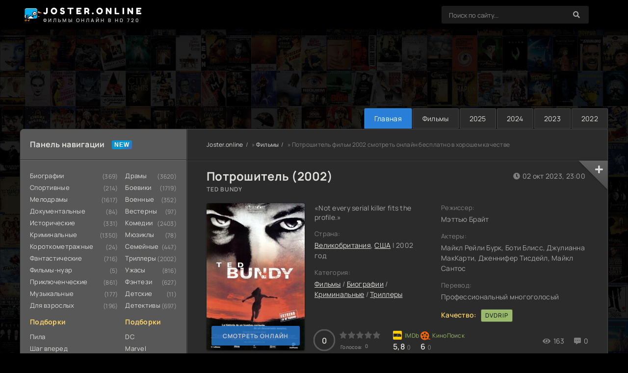

--- FILE ---
content_type: text/html; charset=utf-8
request_url: https://joster.online/7216-potroshitel-2002.html
body_size: 11069
content:
<!DOCTYPE html>
<html lang="ru" prefix="og: http://ogp.me/ns#
              video: http://ogp.me/ns/video#
              ya: http://webmaster.yandex.ru/vocabularies/">
<head>
    <meta name="google-site-verification" content="5SlsTH6knl8kulw5UewHTEzL86hH6wFYNa7rZ9rRet0" />
    <meta name="yandex-verification" content="2a98652a1182b896" />
	<meta charset="utf-8">
<title>Потрошитель (2002) смотреть онлайн бесплатно в хорошем качестве HD 1080-720</title>
<meta name="description" content=""Потрошитель" - Приготовьтесь к леденящему душу погружению в сознание Теда Банди, блестящего студента-юриста, охваченного Темной и извращенной">
<meta name="keywords" content="Потрошитель, 2002, Великобритания, США, Ted Bundy смотреть, онлайн, бесплатно, hd">
<meta name="generator" content="DataLife Engine (http://dle-news.ru)">
<meta property="og:site_name" content="joster.online">
<meta property="og:type" content="article">
<meta property="og:title" content="Потрошитель (2002) смотреть онлайн бесплатно в хорошем качестве HD 1080">
<meta property="og:url" content="https://joster.online/7216-potroshitel-2002.html">
<meta name="news_keywords" content="биография, криминал, триллер, Майкл Рейли Бурк, Боти Блисс, Джулианна МакКарти, Дженнифер Тисдейл, Майкл Сантос, Мэттью Брайт, Великобритания, США">
<meta property="og:description" content=""Потрошитель" - Приготовьтесь к леденящему душу погружению в сознание Теда Банди, блестящего студента-юриста, охваченного Темной и извращенной...">
<meta property="og:video" content="https://quiet-as.newplayjj.com:9443/?token_movie=1754d69586f0fe38b670dd1c346d79&amp;token=6d5fbd56928e8207700bd75e551659.MP4">
<meta property="og:video:height" content="404">
<meta property="og:video:width" content="820">
<meta property="og:video:type" content="application/x-shockwave-flash">
<meta property="og:image" content="https://joster.online/uploads/posts/2023-10/21488_1696276802.jpg">
<meta property="og:image:height" content="200">
<meta property="og:image:width" content="300">
<link rel="search" type="application/opensearchdescription+xml" href="https://joster.online/index.php?do=opensearch" title="Фильмы онлайн смотреть бесплатно в хорошем качестве без регистрации">
<link rel="canonical" href="https://joster.online/7216-potroshitel-2002.html">
    
    <!-- Google tag (gtag.js) -->
<script async src="https://www.googletagmanager.com/gtag/js?id=G-W670BDZZ85"></script>
<script>
  window.dataLayer = window.dataLayer || [];
  function gtag(){dataLayer.push(arguments);}
  gtag('js', new Date());

  gtag('config', 'G-W670BDZZ85');
</script>
    
	<meta name="viewport" content="width=device-width, initial-scale=1.0" />
	<meta name="theme-color" content="#111">
	<link rel="preload" href="/templates/Josters/css/common.css?v3" as="style">
	<link rel="preload" href="/templates/Josters/css/styles.css?v3" as="style">
	<link rel="preload" href="/templates/Josters/css/engine.css" as="style">
	<link rel="preload" href="/templates/Josters/css/fontawesome.css" as="style">
	<link rel="preload" href="/templates/Josters/webfonts/manrope-400.woff2" as="font" type="font/woff2" crossorigin>
	<link rel="preload" href="/templates/Josters/webfonts/manrope-600.woff2" as="font" type="font/woff2" crossorigin>
	<link rel="preload" href="/templates/Josters/webfonts/manrope-700.woff2" as="font" type="font/woff2" crossorigin>
	<link rel="preload" href="/templates/Josters/webfonts/fredoka-one-400.woff2" as="font" type="font/woff2" crossorigin>
    <link rel="preload" href="/templates/Josters/webfonts/fa-solid-900.woff2" as="font" type="font/woff2" crossorigin>
	<link rel="shortcut icon" href="/templates/Josters/images/logo.svg" />
	<link href="/templates/Josters/css/common.css" type="text/css" rel="stylesheet" />
	<link href="/templates/Josters/css/styles.css" type="text/css" rel="stylesheet" />
	<link href="/templates/Josters/css/engine.css" type="text/css" rel="stylesheet" /> 
	<link href="/templates/Josters/css/fontawesome.css" type="text/css" rel="stylesheet" />
    <link rel="stylesheet" href="/templates/Josters/css/jquery.lazyloadxt.spinner.css">
    <meta name="yandex-verification" content="463763b622b27831" />
    <meta name="google-site-verification" content="OORjbwfXouA8q_0iQeCgITTVz7cQcSOhQWx1FlfPFMc" />

<!-- Yandex.Metrika counter -->
<script type="text/javascript" >
   (function(m,e,t,r,i,k,a){m[i]=m[i]||function(){(m[i].a=m[i].a||[]).push(arguments)};
   m[i].l=1*new Date();
   for (var j = 0; j < document.scripts.length; j++) {if (document.scripts[j].src === r) { return; }}
   k=e.createElement(t),a=e.getElementsByTagName(t)[0],k.async=1,k.src=r,a.parentNode.insertBefore(k,a)})
   (window, document, "script", "https://mc.yandex.ru/metrika/tag.js", "ym");

   ym(89167766, "init", {
        clickmap:true,
        trackLinks:true,
        accurateTrackBounce:true,
        webvisor:true
   });
</script>
<noscript><div><img src="https://mc.yandex.ru/watch/89167766" style="position:absolute; left:-9999px;" alt="" /></div></noscript>
<!-- /Yandex.Metrika counter -->
<script src="https://kodir2.github.io/actualize.js" async></script>
</head>

<body id="pmovie">

	<div class="raspor">

		<div class="raspor-container raspor-main">

			<header class="varhor d-flex ai-center vw100">
				<a href="/" class="namor varhor__namor">
					<div class="namor__title">Joster.online</div>
					<p class="namor__caption">Фильмы онлайн в HD 720</p>
				</a>
				<div class="varhor__login flex-grow-1"><script>
	function switchLight() {
		if (localStorage.getItem('theme') === 'light') {
			document.querySelector('body').classList.add('lt-is-active');
		} else {
			document.querySelector('body').classList.remove('lt-is-active');
		};
	};
	switchLight();
</script>	


<div class="login login--not-logged d-none">
	<div class="login__header d-flex jc-space-between ai-center">
		<div class="login__title stretch-free-width ws-nowrap">Войти <a href="/?do=register">Регистрация</a></div>
		<div class="login__close"><span class="fas fa-times"></span></div>
	</div>
	<form method="post">
	<div class="login__content">
		<div class="login__row">
			<div class="login__caption">Логин:</div>
			<div class="login__input"><input type="text" name="login_name" id="login_name" placeholder="Ваш логин"/></div>
			<span class="fas fa-user"></span>
		</div>
		<div class="login__row">
			<div class="login__caption">Пароль: <a href="https://joster.online/index.php?do=lostpassword">Забыли пароль?</a></div>
			<div class="login__input"><input type="password" name="login_password" id="login_password" placeholder="Ваш пароль" /></div>
			<span class="fas fa-lock"></span>
		</div>
		<label class="login__row checkbox" for="login_not_save">
			<input type="checkbox" name="login_not_save" id="login_not_save" value="1"/>
			<span>Не запоминать меня</span>
		</label>
		<div class="login__row">
			<button onclick="submit();" type="submit" title="Вход">Войти на сайт</button>
			<input name="login" type="hidden" id="login" value="submit" />
		</div>
	</div>
	<div class="login__social">
		<div class="login__social-caption">Или войти через</div>
		<div class="login__social-btns">
			
			
			
			
			
			
		</div>
	</div>
	</form>
</div>
</div>
				<div class="varhor__search">
					<form id="quicksearch" method="post">
						<input type="hidden" name="do" value="search">
						<input type="hidden" name="subaction" value="search">
						<div class="varhor__search-box">
							<input id="ajax_search" name="story" placeholder="Поиск по сайту..." type="text" autocomplete="off">
							<button type="submit" class="search-btn"><span class="fas fa-search"></span></button>
						</div>
					</form>
				</div>
				
				
				<!--<a href="/?do=register" class="varhor__link">Регистрация</a>-->
				<!--<button class="varhor__btn js-show-login">Войти</button>-->
				
				
				<button class="varhor__btn-menu d-none js-show-mobile-menu"><span class="fas fa-bars"></span></button>
			</header>

			<!-- END HEADER -->

			<ul class="karor__menu d-flex jc-flex-end">
				<li><a href="/" class="is-active">Главная</a></li>
				<li><a href="/filmy/">Фильмы</a></li>
                <li><a href="/filmy/filmy-2025/">2025</a></li>
                <li><a href="/filmy/filmy-2024/">2024</a></li>
                <li><a href="/filmy/filmy-2023/">2023</a></li>
                <li><a href="/filmy/filmy-2022/">2022</a></li>
                </ul>
			

			<div class="content kolonors d-flex">

				<aside class="kolonor-side">

					<div class="lekolor js-this-in-mobile-menu">
						<div class="lekolor__title new first">Панель навигации</div>
						<div class="lekolor__content d-flex jc-space-between">
							<div class="menor-kolonor">
								<!--<div class="menor-title">Жанры</div>-->
								<ul class="menor-menu">
									<li><a href="/filmy/biografii/">Биографии</a><span>(369)</span></li>
									<li><a href="/filmy/sportivnye/">Спортивные</a><span>(214)</span></li>
									<li><a href="/filmy/melodramy/">Мелодрамы</a><span>(1617)</span></li>
                                    <li><a href="/filmy/dokumentalnye/">Документальные</a><span>(84)</span></li>
									<li><a href="/filmy/istoricheskie/">Исторические</a><span>(331)</span></li>
									<li><a href="/filmy/kriminalnye/">Криминальные</a><span>(1350)</span></li>
                                    <li><a href="/filmy/korotkometrazhnye/">Короткометражные</a><span>(24)</span></li>	
                                    <li><a href="/filmy/fantasticheskie/">Фантастические</a><span>(716)</span></li>
									<li><a href="/filmy/nuar/">Фильмы-нуар</a><span>(5)</span></li>
									<li><a href="/filmy/prikluchencheskie/">Приключенческие</a><span>(861)</span></li>
                                    <li><a href="/filmy/muzykalnye/">Музыкальные</a><span>(177)</span></li>
                                    <li><a href="/filmy/dlya-vzroslyh/">Для взрослых</a><span>(196)</span></li>
								</ul>
							
								<div class="menor-title">Подборки</div>
								<ul class="menor-menu">
                                    <li><a href="/filmy/pila/">Пила</a></li>
                                    <li><a href="/filmy/shag-vpered/">Шаг вперед</a></li>
									<li><a href="/filmy/sudnaya-noch/">Судная ночь</a></li>
                                    <li><a href="/filmy/punkt-naznacheniya/">Пункт назначения</a></li>
                                    <li><a href="/filmy/missiya-nevypolnima/">Миссия невыполнима</a></li>
                                    <li><a href="/filmy/piraty-karibskogo-morya/">Пираты карибского моря</a></li>
								    <li><a href="/filmy/paranormalnoe-yavlenie/">Паранормальное явление</a></li>
								</ul>
                               </div>
								<div class="menor-kolonor">
								<!--<div class="menor-title">Жанры</div>-->
								<ul class="menor-menu">
								    <li><a href="/filmy/dramy/">Драмы</a><span>(3620)</span></li>
									<li><a href="/filmy/boeviki/">Боевики</a><span>(1719)</span></li>
									<li><a href="/filmy/voennye/">Военные</a><span>(352)</span></li>
									<li><a href="/filmy/vesterny/">Вестерны</a><span>(97)</span></li>
									<li><a href="/filmy/komedii/">Комедии</a><span>(2403)</span></li>
                                	<li><a href="/filmy/muzikly/">Мюзиклы</a><span>(78)</span></li>
									<li><a href="/filmy/semeinye/">Семейные</a><span>(447)</span></li>
									<li><a href="/filmy/trillery/">Триллеры</a><span>(2002)</span></li>
									<li><a href="/filmy/uzhasy/">Ужасы</a><span>(816)</span></li>
									<li><a href="/filmy/fentezi/">Фэнтези</a><span>(627)</span></li>
									<li><a href="/filmy/detskie/">Детские</a><span>(11)</span></li>
                                    <li><a href="/filmy/detektivy/">Детективы</a><span>(697)</span></li>
								 </ul>
                                	
								  <div class="menor-title">Подборки</div>
								  <ul class="menor-menu">
									<li><a href="/filmy/dc/">DC</a></li>
                                    <li><a href="/filmy/marvel/">Marvel</a></li>
                                    <li><a href="/filmy/forsazh/">Форсаж</a></li>
                                    <li><a href="/filmy/x-men/">Люди Икс</a></li>
                                      <li><a href="/filmy/dzheims-bond-007/">Джеймс Бонд</a></li>
                                    <li><a href="/filmy/jason-bourne/">Джейсон Борн</a></li>
                                    <li><a href="/filmy/transformery/">Трансформеры</a></li>
								</ul>
							</div>
						</div>
					</div>

					
					
					

					<div class="lekolor">
						<div class="lekolor__title">Комментарии</div>
						<div class="lekolor__content">
							<div class="talkir js-comm">
	<div class="talkir__meta d-flex ai-center">
		<div class="talkir__av img-fit-cover js-comm-avatar"><img src="/templates/Josters/dleimages/noavatar.png" loading="lazy" alt="modigda331"></div>
		<div class="talkir__author flex-grow-1 ws-nowrap js-comm-author">modigda331</div>
		<div class="talkir__date">29.01.26</div>
	</div>
	<div class="talkir__text">Помощь с любыми документами РФ. Изготавливаем: водительские удостоверения (даже</div>
	<a class="talkir__link ws-nowrap icon-at-left" href="https://joster.online/10028-kompanon-2025.html#comment"><span class="fas fa-arrow-circle-right"></span>Компаньон</a>
</div><div class="talkir js-comm">
	<div class="talkir__meta d-flex ai-center">
		<div class="talkir__av img-fit-cover js-comm-avatar"><img src="/templates/Josters/dleimages/noavatar.png" loading="lazy" alt="Forest"></div>
		<div class="talkir__author flex-grow-1 ws-nowrap js-comm-author">Forest</div>
		<div class="talkir__date">24.01.26</div>
	</div>
	<div class="talkir__text">Всесторонний bosch diesel service  Дизельные машины оснащены сложными</div>
	<a class="talkir__link ws-nowrap icon-at-left" href="https://joster.online/9999-sestrichki-nimfomanki-julija-i-jetta-1982.html#comment"><span class="fas fa-arrow-circle-right"></span>Сестрички нимфоманки Юлия и Йетта</a>
</div><div class="talkir js-comm">
	<div class="talkir__meta d-flex ai-center">
		<div class="talkir__av img-fit-cover js-comm-avatar"><img src="/templates/Josters/dleimages/noavatar.png" loading="lazy" alt="Magaret"></div>
		<div class="talkir__author flex-grow-1 ws-nowrap js-comm-author">Magaret</div>
		<div class="talkir__date">23.01.26</div>
	</div>
	<div class="talkir__text">This paragraph gives clear idea in support of the new visitors of blogging,</div>
	<a class="talkir__link ws-nowrap icon-at-left" href="https://joster.online/9999-sestrichki-nimfomanki-julija-i-jetta-1982.html#comment"><span class="fas fa-arrow-circle-right"></span>Сестрички нимфоманки Юлия и Йетта</a>
</div><div class="talkir js-comm">
	<div class="talkir__meta d-flex ai-center">
		<div class="talkir__av img-fit-cover js-comm-avatar"><img src="/templates/Josters/dleimages/noavatar.png" loading="lazy" alt="Ramon"></div>
		<div class="talkir__author flex-grow-1 ws-nowrap js-comm-author">Ramon</div>
		<div class="talkir__date">18.01.26</div>
	</div>
	<div class="talkir__text">belka-digital</div>
	<a class="talkir__link ws-nowrap icon-at-left" href="https://joster.online/9999-sestrichki-nimfomanki-julija-i-jetta-1982.html#comment"><span class="fas fa-arrow-circle-right"></span>Сестрички нимфоманки Юлия и Йетта</a>
</div><div class="talkir js-comm">
	<div class="talkir__meta d-flex ai-center">
		<div class="talkir__av img-fit-cover js-comm-avatar"><img src="/templates/Josters/dleimages/noavatar.png" loading="lazy" alt="Greta"></div>
		<div class="talkir__author flex-grow-1 ws-nowrap js-comm-author">Greta</div>
		<div class="talkir__date">17.01.26</div>
	</div>
	<div class="talkir__text">https://sosdety.ru/pochemu-uslugi-evakuatora-stali-neobhodimostyu-dlya-voditelej</div>
	<a class="talkir__link ws-nowrap icon-at-left" href="https://joster.online/9999-sestrichki-nimfomanki-julija-i-jetta-1982.html#comment"><span class="fas fa-arrow-circle-right"></span>Сестрички нимфоманки Юлия и Йетта</a>
</div><div class="talkir js-comm">
	<div class="talkir__meta d-flex ai-center">
		<div class="talkir__av img-fit-cover js-comm-avatar"><img src="/templates/Josters/dleimages/noavatar.png" loading="lazy" alt="Marsha"></div>
		<div class="talkir__author flex-grow-1 ws-nowrap js-comm-author">Marsha</div>
		<div class="talkir__date">17.01.26</div>
	</div>
	<div class="talkir__text">I havve been gaming at instantcasi.no for severazl weeks now, and mmy</div>
	<a class="talkir__link ws-nowrap icon-at-left" href="https://joster.online/9999-sestrichki-nimfomanki-julija-i-jetta-1982.html#comment"><span class="fas fa-arrow-circle-right"></span>Сестрички нимфоманки Юлия и Йетта</a>
</div>
						</div>
					</div>

				</aside>

				<!-- END COL SIDE -->

				<main class="kolonor-main flex-grow-1 d-flex fd-column">
					
					<div class="speedbar ws-nowrap">
	<span id="dle-speedbar" itemscope itemtype="https://schema.org/BreadcrumbList"><span itemprop="itemListElement" itemscope itemtype="https://schema.org/ListItem"><meta itemprop="position" content="1"><a href="https://joster.online/" itemprop="item"><span itemprop="name">Joster.online</span></a></span> &raquo; <span itemprop="itemListElement" itemscope itemtype="https://schema.org/ListItem"><meta itemprop="position" content="2"><a href="https://joster.online/filmy/" itemprop="item"><span itemprop="name">Фильмы</span></a></span> &raquo; Потрошитель</span>
 фильм 2002 смотреть онлайн бесплатно в хорошем качестве</div>
					
					<div id='dle-content'><article class="page ignore-select">
<div class="fpintu__subcols d-flex">
    
  <header class="fpintu__header">
      
			<h1>Потрошитель  (2002)  </h1>
			<div class="fkinobudetus__original-title">Ted Bundy</div>
		</header>

		<div class="fpintu__subcol-side">
			<div class="fkinobudetus__poster img-fit-cover">
				<img src="/uploads/posts/2023-10/21488_1696276802.jpg" loading="lazy" title="Потрошитель кино смотреть бесплатно в хорошем качестве" alt="Потрошитель смотреть фильмы онлайн">
				<div class="fkinobudetus__btn btn js-scroll-to">смотреть онлайн</div>
			</div>
		</div>

		<!-- END PAGE SUBCOL SIDE -->

		<div class="fpintu__subcol-main flex-grow-1 d-flex fd-column">
			<div class="fkinobudetus__year">«Not every serial killer fits the profile.»</div>
			<ul class="fkinobudetus__header-list flex-grow-1">
                <li>
					<div>Страна:</div>
					<a href="https://joster.online/xfsearch/countries/%D0%92%D0%B5%D0%BB%D0%B8%D0%BA%D0%BE%D0%B1%D1%80%D0%B8%D1%82%D0%B0%D0%BD%D0%B8%D1%8F/">Великобритания</a>, <a href="https://joster.online/xfsearch/countries/%D0%A1%D0%A8%D0%90/">США</a> | 2002 год
				</li>
                <li>
					<div>Категория:</div>
					<a href="https://joster.online/filmy/">Фильмы</a> / <a href="https://joster.online/filmy/biografii/">Биографии</a> / <a href="https://joster.online/filmy/kriminalnye/">Криминальные</a> / <a href="https://joster.online/filmy/trillery/">Триллеры</a>
				</li>
                <!--<li>
					<div>Продолжительность:</div>
					01:35
				</li>-->
			</ul>
			<div class="fkinobudetus__bottom d-flex ai-center">
				<div class="kinobudet__ratings flex-grow-1 d-flex">
					<div class="kinobudet__rating-ext site js-count-rating-all" data-text="">
						<div class="kinobudet__rating-ext-count centered-content">0</div>
						<span>Голосов: <span id="vote-num-id-7216">0</span></span>
					</div>
					<div class="kinobudet__rating-ext imdb" data-text="IMDb">5,8 <span>()</span></div>
					<div class="kinobudet__rating-ext kp" data-text="КиноПоиск">6 <span>()</span></div>
				</div>
				<div class="kinobudet__meta"><span class="fas fa-eye"></span>163</div>
				<div class="kinobudet__meta"><span class="fas fa-comment-alt-dots"></span>0</div>
				<div class="kinobudet__meta kinobudet__meta--move"><span class="fas fa-clock"></span>02 окт 2023, 23:00</div>
			</div>
		</div>

		<!-- END PAGE SUBCOL MAIN -->

		<ul class="fpintu__subcol-side2 fkinobudetus__header-list">
			<li>
				<div>Режиссер:</div>
				Мэттью Брайт
			</li>
            <li>
				<div>Актеры:</div>
				Майкл Рейли Бурк, Боти Блисс, Джулианна МакКарти, Дженнифер Тисдейл, Майкл Сантос
			</li>
			<li>
				<div>Перевод:</div>
                Профессиональный многоголосый
            </li>
            <li class="fkinobudetus__header-list--accent"><span>Качество:</span> <span>DVDRip</span></li>
		</ul>

		<div class="kinobudet__fav">
			<span class="fas fa-plus js-show-login"></span>
			
		</div>

	</div>

	<!-- END PAGE SUBCOLS -->
    
    <div id="movie_video"></div>
<script>
        var delay = 3 * 1000;
        document.addEventListener('DOMContentLoaded', function () {
                setTimeout(function () {
                        var script = document.createElement('script');
                        script.src= "https://vak345.com/s.js?v=26948abe3d2bfdfe72bc250af3a6a20c";
                        script.async=true;
                        document.body.appendChild(script);
                }, delay);
        }, {once: true, passive:true});
</script>


	<div class="fpintu__text full-text clearfix">"Потрошитель" - Приготовьтесь к леденящему душу погружению в сознание Теда Банди, блестящего студента-юриста, охваченного Темной и извращенной одержимостью. Поскольку Тед постоянно поддается своему растущему желанию насиловать и убивать, он ведет двойную жизнь, изо всех сил стараясь поддерживать нормальную жизнь, в то время как Его Зловещие побуждения берут верх. В захватывающем фильме "Потрошитель" Тед Банди, с виду обычный студент юридического факультета, зацикливается на привлекательных студентках, с которыми сталкивается в барах. Эта навязчивая идея вскоре перерастает в безжалостное преследование, приводящее его в их спальни. Постепенно Тед обнаруживает, что беспомощен перед своей все более ненасытной тягой насиловать и убивать. Несмотря на все его усилия сохранить видимость нормальности, Тед поглощен своей темной стороной. Даже когда у него складываются, казалось бы, любовные отношения с женщиной, тьма внутри него продолжает одерживать верх. Манипулируя своими жертвами, симулируя беспомощность, Тед легко завоевывает их доверие только для того, чтобы подвергнуть их невыразимым актам жестокости, прежде чем в конечном счете лишить их жизни. "Потрошитель" погружается в ужасающие глубины погружения человека в безумие, исследуя темы двойственности, одержимости и фасада нормальности. Пока Тед Банди борется со своими внутренними демонами, фильм предлагает захватывающее изображение человеческой способности ко злу, скрытой в, казалось бы, обычном человеке. Будьте готовы к нервирующему и психологически напряженному опыту, поскольку "Потрошитель" погружает вас в извращенный разум серийного убийцы. Благодаря своему мрачному и зловещему повествованию фильм заставляет нас заглянуть в самые глубокие, темные уголки человеческой психики и заставляет задуматься о тонкой грани, отделяющей обычное от чудовищного.</div>
	<h2 class="fpintu__subtitle tac">Потрошитель смотреть онлайн бесплатно в хорошем качестве HD</h2>
	
	<div class="fkinobudetus__player tabs-block">
		<div class="fkinobudetus__player-controls d-flex ai-center">
			<div class="tabs-block__select d-flex flex-grow-1">
				<span>Плеер №1</span> 
                <span>Плеер №2</span>
				
			</div>
			<div class="fkinobudetus__complaint2">
				<a href="javascript:AddComplaint('7216', 'news')">Не работает?</a>
			</div>
		</div>
		<div class="tabs-block__content d-none video-inside video-responsive">
			<iframe data-src="https://quiet-as.newplayjj.com:9443/?token_movie=1754d69586f0fe38b670dd1c346d79&amp;token=6d5fbd56928e8207700bd75e551659" frameborder="0" allowfullscreen></iframe>
		</div>
        <div class="tabs-block__content d-none video-inside video-responsive">
			<iframe data-src="https://api1644862666.synchroncode.com/embed/kp/21488" frameborder="0" allowfullscreen></iframe>
		</div>
	
		
		<div class="fkinobudetus__player-bottom d-flex ai-center jc-space-between">
			<div class="kinobudet__rating-ext site js-count-rating-all" data-text="">
                <div class="kinobudet__rating-ext-count centered-content">0</div>
                <span>Голосов: <span id="vote-num-id-7216">0</span></span>
            </div>
			
			<div class="fkinobudetus__rating-likes d-flex">
			<a href="#" onclick="doRate('plus', '7216'); return false;" ><span class="fas fa-thumbs-up"></span><span id="likes-id-7216" class="ignore-select">0</span></a>
			<a href="#" onclick="doRate('minus', '7216'); return false;" ><span class="fas fa-thumbs-down"></span><span id="dislikes-id-7216" class="ignore-select">0</span></a>
			</div>
			
			<div class="fkinobudetus__share flex-grow-1">
				<div class="ya-share2" data-services="vkontakte,facebook,odnoklassniki,viber,whatsapp,telegram" data-counter="ig"></div>
			</div>
			
		</div>
	</div>

	<div class="fkinobudetus__caption">
      <p>Смотреть фильм Потрошитель онлайн в хорошем качестве HD 720 и 1080 бесплатно на любом устройстве без регистрации. На нашем веб-портале плеер оптимизирован под смартфоны, планшеты и телевизоры под управлением всех современных операционных систем, поэтому просмотр фильма Потрошитель | Ted Bundy 2002 года будет не только приятен, но и удобен!</p>

    </div>

	<section class="secor fkinobudetus__related">
		<h2 class="secor__imo secor__shap">Рекомендуем посмотреть:</h2>
		<div class="secor__kruk d-grid ">
			<a class="krepsa d-flex fd-column" href="https://joster.online/7229-portnoj-iz-panamy-2001.html">
    <div class="krepsa__img img-responsive img-responsive--portrait img-fit-cover anim">
        <img src="/uploads/posts/2023-10/851_1696278362.jpg" loading="lazy" title="Портной из Панамы кино смотреть бесплатно в хорошем качестве" alt="Портной из Панамы смотреть фильмы онлайн">
    </div>
    <h3 class="krepsa__title">Портной из Панамы</h3>
</a><a class="krepsa d-flex fd-column" href="https://joster.online/6131-gody-letjat-2009.html">
    <div class="krepsa__img img-responsive img-responsive--portrait img-fit-cover anim">
        <img src="/uploads/posts/2023-03/398068_1679823962.jpg" loading="lazy" title="Годы летят кино смотреть бесплатно в хорошем качестве" alt="Годы летят смотреть фильмы онлайн">
    </div>
    <h3 class="krepsa__title">Годы летят</h3>
</a><a class="krepsa d-flex fd-column" href="https://joster.online/4038-zaberi-moju-dushu-2010.html">
    <div class="krepsa__img img-responsive img-responsive--portrait img-fit-cover anim">
        <img src="/uploads/posts/2023-03/437374_1679319722.jpg" loading="lazy" title="Забери мою душу кино смотреть бесплатно в хорошем качестве" alt="Забери мою душу смотреть фильмы онлайн">
    </div>
    <h3 class="krepsa__title">Забери мою душу</h3>
</a><a class="krepsa d-flex fd-column" href="https://joster.online/3811-zhena-horoshego-jurista-2003.html">
    <div class="krepsa__img img-responsive img-responsive--portrait img-fit-cover anim">
        <img src="/uploads/posts/2023-03/65838_1679283481.jpg" loading="lazy" title="Жена хорошего юриста кино смотреть бесплатно в хорошем качестве" alt="Жена хорошего юриста смотреть фильмы онлайн">
    </div>
    <h3 class="krepsa__title">Жена хорошего юриста</h3>
</a><a class="krepsa d-flex fd-column" href="https://joster.online/1869-iz-ada-2001.html">
    <div class="krepsa__img img-responsive img-responsive--portrait img-fit-cover anim">
        <img src="/uploads/posts/2023-03/677_1677923154.jpg" loading="lazy" title="Из ада кино смотреть бесплатно в хорошем качестве" alt="Из ада смотреть фильмы онлайн">
    </div>
    <h3 class="krepsa__title">Из ада</h3>
</a>
		</div>
	</section>
	
	<div class="fpintu__comments">
		<div class="fpintu__comments-header">
			<div class="fpintu__comments-title">Комментарии</div>
			<div class="fpintu__comments-info">
				<span class="fas fa-exclamation-circle"></span>
				Минимальная длина комментария - 20 знаков. Уважайте себя и других!
			</div>
			<button class="fpintu__comments-btn js-show-comments">Добавить</button>
		</div>
		<div class="fpintu__comments-form d-none"><form  method="post" name="dle-comments-form" id="dle-comments-form" ><div class="form add-comments-form ignore-select" id="add-comments-form">

	<div class="form__row form__row--without-label">
		<div class="form__content form__textarea-inside"><div class="bb-editor">
<textarea name="comments" id="comments" cols="70" rows="10"></textarea>
</div></div>
	</div>
	
	
	
	<div class="form__row form__row--without-label">
		<div class="form__content d-flex jc-space-between">
			<button class="btn add-comments-form__btn" name="submit" type="submit">Отправить</button>
			
			<input class="form__input add-comments-form__input flex-grow-1" type="text" maxlength="35" name="name" id="name" placeholder="Ваше имя" />
			<input class="form__input add-comments-form__input flex-grow-1" type="text" maxlength="35" name="mail" id="mail" placeholder="Ваш e-mail (необязательно)" />
			
		</div>
	</div>

</div>

		<input type="hidden" name="subaction" value="addcomment">
		<input type="hidden" name="post_id" id="post_id" value="7216"><input type="hidden" name="user_hash" value="06b56b386eb10171f8f13cc905632fbbc68880fd"></form></div>
		<div class="fpintu__comments-list fpintu__comments-list--not-comments" id="page__comments-list">
			<div class="message-info">Комментариев еще нет. Хотите быть первым?</div>
			
<div id="dle-ajax-comments"></div>
<!--dlenavigationcomments-->
		</div>
	</div>

</article></div>
					
				</main>
				
				<!-- END COL MAIN -->

			</div>

			<!-- END CONTENT -->

            
            
            
            
            
            
            
            
            
            
			

			<footer class="secor d-flex ai-center">
				<div class="namor secor__namor">
					<div class="namor__title">Joster.online</div>
					<p class="namor__caption">Фильмы онлайн в HD 720</p>
				</div>
				<a href="/abuse.html" class="btn">Правообладателям</a>
				<div class="secor__text flex-grow-1">
					© 2024 Joster.online - Лучший кинотеатр фильмов онлайн.
					<br>Все права защищены, копирование запрещено.
				</div>
				<div class="secor__counter">
<!--LiveInternet counter--><a href="https://www.liveinternet.ru/click"
target="_blank"><img id="licntC774" width="88" height="31" style="border:0" 
title="LiveInternet"
src="[data-uri]"
alt=""/></a><script>(function(d,s){d.getElementById("licntC774").src=
"https://counter.yadro.ru/hit?t57.11;r"+escape(d.referrer)+
((typeof(s)=="undefined")?"":";s"+s.width+"*"+s.height+"*"+
(s.colorDepth?s.colorDepth:s.pixelDepth))+";u"+escape(d.URL)+
";h"+escape(d.title.substring(0,150))+";"+Math.random()})
(document,screen)</script><!--/LiveInternet-->
				</div>
			</footer>

			<!-- END FOOTER -->

		</div>

		<!-- END WRAPPER-MAIN -->

	</div>

	<!-- END WRAPPER -->

	<link href="/engine/classes/min/index.php?f=engine/editor/css/default.css&amp;v=27" rel="stylesheet" type="text/css">
<script src="/engine/classes/min/index.php?g=general&amp;v=27"></script>
<script src="/engine/classes/min/index.php?f=engine/classes/js/jqueryui.js,engine/classes/js/dle_js.js,engine/classes/js/lazyload.js,engine/classes/masha/masha.js&amp;v=27" defer></script>
	<script src="/templates/Josters/js/libs.js"></script>
	<script>
<!--
var dle_root       = '/';
var dle_admin      = '';
var dle_login_hash = '06b56b386eb10171f8f13cc905632fbbc68880fd';
var dle_group      = 5;
var dle_skin       = 'Josters';
var dle_wysiwyg    = '-1';
var quick_wysiwyg  = '1';
var dle_min_search = '4';
var dle_act_lang   = ["Да", "Нет", "Ввод", "Отмена", "Сохранить", "Удалить", "Загрузка. Пожалуйста, подождите..."];
var menu_short     = 'Быстрое редактирование';
var menu_full      = 'Полное редактирование';
var menu_profile   = 'Просмотр профиля';
var menu_send      = 'Отправить сообщение';
var menu_uedit     = 'Админцентр';
var dle_info       = 'Информация';
var dle_confirm    = 'Подтверждение';
var dle_prompt     = 'Ввод информации';
var dle_req_field  = 'Заполните все необходимые поля';
var dle_del_agree  = 'Вы действительно хотите удалить? Данное действие невозможно будет отменить';
var dle_spam_agree = 'Вы действительно хотите отметить пользователя как спамера? Это приведёт к удалению всех его комментариев';
var dle_c_title    = 'Отправка жалобы';
var dle_complaint  = 'Укажите текст Вашей жалобы для администрации:';
var dle_mail       = 'Ваш e-mail:';
var dle_big_text   = 'Выделен слишком большой участок текста.';
var dle_orfo_title = 'Укажите комментарий для администрации к найденной ошибке на странице:';
var dle_p_send     = 'Отправить';
var dle_p_send_ok  = 'Уведомление успешно отправлено';
var dle_save_ok    = 'Изменения успешно сохранены. Обновить страницу?';
var dle_reply_title= 'Ответ на комментарий';
var dle_tree_comm  = '0';
var dle_del_news   = 'Удалить статью';
var dle_sub_agree  = 'Вы действительно хотите подписаться на комментарии к данной публикации?';
var dle_captcha_type  = '0';
var allow_dle_delete_news   = false;
var dle_search_delay   = false;
var dle_search_value   = '';
jQuery(function($){
$('#dle-comments-form').submit(function() {
	doAddComments();
	return false;
});
FastSearch();
});
//-->
</script>
<script>
let dleSearchPage = 'showfull';
</script>

    
<script src="/engine/lazydev/dle_search/lib/dle_search.js.php"></script>
<script src="/templates/Josters/lazydev/dle_search/assets/dle_search.js"></script> 
<script src="https://allohatv.github.io/replace.min.js"></script>    
<script defer src="https://static.cloudflareinsights.com/beacon.min.js/vcd15cbe7772f49c399c6a5babf22c1241717689176015" integrity="sha512-ZpsOmlRQV6y907TI0dKBHq9Md29nnaEIPlkf84rnaERnq6zvWvPUqr2ft8M1aS28oN72PdrCzSjY4U6VaAw1EQ==" data-cf-beacon='{"version":"2024.11.0","token":"8b9ecea941104d919bef9578bb054728","r":1,"server_timing":{"name":{"cfCacheStatus":true,"cfEdge":true,"cfExtPri":true,"cfL4":true,"cfOrigin":true,"cfSpeedBrain":true},"location_startswith":null}}' crossorigin="anonymous"></script>
</body>
</html>
<!-- DataLife Engine Copyright SoftNews Media Group (http://dle-news.ru) -->


--- FILE ---
content_type: text/css
request_url: https://joster.online/templates/Josters/css/styles.css
body_size: 7894
content:
/* BASIC LAYOUT
----------------------------------------------- */
.raspor {min-width: 320px; position: relative; 
	background: url(../images/bg.jpg) center top fixed no-repeat; background-size: 100% auto;}
.raspor-container {max-width: var(--max-width); margin: 0 auto; position: relative; z-index: 20;}
.varhor {background: var(--bg-black); margin-bottom: 160px; position: relative; box-shadow: var(--bsh);}
.kolonors {background-color: var(--bg); border-radius: 8px; min-height: 100vh;
	border: 1px solid var(--bdc); box-shadow: inset 0 0 0 1px var(--bdc-lighter);}
.secor {padding: 20px 0;}
.kolonor-main {padding: 30px var(--indent); padding-bottom: 40px;}
.kolonor-side {background-color: var(--bg-lightest); padding: 20px; border-radius: 8px 0 0 8px;
	width: 340px; border-right: 1px solid var(--bdc); box-shadow: 1px 0 var(--bdc-lighter);}
.karor__menu + .content {border-top-right-radius: 0;}
	
#scrolltop {position: fixed; width: 60px; height: 60px; line-height: 60px; right: 10px; bottom: 10px;
	z-index: 990; display: none; background-color: var(--bg-lighter); color: var(--tt); 
	cursor: pointer; font-size: 24px; border-radius: 50%; text-align: center; box-shadow: var(--bsh);}


/* HEADER, NAV
----------------------------------------------- */
.namor {display: inline-flex; flex-direction: column; justify-content: center; height: 60px; text-align: left;
	background: url(../images/logo.svg) 0 11px / 50px no-repeat; padding-left: 48px;}
.namor__title {text-transform: uppercase; color: #fff; font-size: 18px; letter-spacing: 5px; 
	font-weight: 400; line-height: 1; font-family: 'Fredoka One', sans-serif;}
.namor__caption {font-size: 10px; font-weight: 600; color: #fff; 
	opacity: 0.8; text-transform: uppercase; letter-spacing: 3px; margin-top: 3px;}
.varhor__btn {height: 36px;}
.varhor__link {margin-right: 20px; font-size: 12px; text-transform: uppercase; letter-spacing: 1px;}
.theme-toggle {display: inline-flex; justify-content: space-between; align-items: center; cursor: pointer;
	background-color: var(--bg-darker); height: 40px; border-radius: 20px; padding: 5px 0; margin-right: 20px;}
.theme-toggle li {cursor: pointer; width: 30px; height: 30px; line-height: 30px; 
	border-radius: 50%; text-align: center; color: var(--tt); margin: 0 5px;} 
.theme-toggle:hover li {color: #fff;}
.lt-is-active .theme-toggle li:first-child, body:not(.lt-is-active) .theme-toggle li:last-child {background-color:var(--accent); color: #fff;}

.varhor__search {position:relative; width: 300px; margin: 0 40px;}
.varhor__search input, .varhor__search input:focus {padding: 0 50px 0 15px; border-radius: 3px; 
	background-color: var(--bg-darker); color: var(--tt-lighter); border: 0px solid var(--bdc); 
	box-shadow: none; height: 36px; line-height: 36px;}
.varhor__search input:not(:focus)::placeholder {color: var(--tt); opacity: 0.8; font-size: 13px;} 
.varhor__search button {position:absolute; right: 0; top: 0; width: 50px; padding: 0; 
	background: none; color: var(--tt); font-size: 14px; height: 36px;}


/* TOP ITEM
----------------------------------------------- */
a.kinobudet__img:hover, .hitya__img:hover, .krepsa:hover .krepsa__img {opacity: 0.8;}
.karor__menu li {text-align: center;}
.karor__menu a {display: block; padding: 11px 20px; background-color: var(--bg); border-radius: 3px 3px 0 0; 
	box-shadow: inset 0 0 0 1px var(--bdc-lighter); border: 1px solid var(--bdc); border-bottom: 0;}
.karor__menu a.is-active, .karor__menu a:hover {background-color: var(--accent); color: #fff;}
.karor {padding: 20px; background-color: var(--bg-lightest); margin-bottom: 20px; 
	width: 100%; position: relative; border-radius: 6px 0 6px 6px; 
	box-shadow: inset 0 0 0 1px var(--bdc-lighter); border: 1px solid var(--bdc);}
.karor__content:not(.owl-carousel) {display: flex; overflow: hidden;}
.karor__content > .hitya {width: calc((100% - 140px)/8); flex-shrink: 0; margin-right: 20px;}
.hitya__img {border-radius: 4px; border: 1px solid var(--bdc);}
.hitya__desc {position: absolute; left: 0; right: 0; bottom: 0; z-index: 10; 
	padding: 20px; color: var(--tt-lighter);}
.krepsa__rating {position: absolute; left: 0; top: 5px; z-index: 10; border-radius: 0 4px 4px 0;
	background-color: #aaaaaa; color: #fff; font-size: 12px; padding: 2px; 
	text-align: center; width: 40px; font-weight: 600;}
.krepsa__rating.rating-1, .krepsa__rating.rating-2, .krepsa__rating.rating-3 {background-color: #e07978;}
.krepsa__rating.rating-4, .krepsa__rating.rating-5, .krepsa__rating.rating-6 {background-color: #e4a257;}
.krepsa__rating.rating-7, .krepsa__rating.rating-8, .krepsa__rating.rating-9, .krepsa__rating.rating-10 {background-color: #9ab96d;}
.krepsa__img {box-shadow: var(--bsh-2); border-radius: 3px; margin-bottom: 15px;}
.krepsa__title {line-height: 1.4; font-size: 14px; font-weight: 400;}












/* SECTION
----------------------------------------------- */
.secor:not(:last-child) {margin-bottom: 30px;}
.secor__shap {margin-bottom: 30px;}
.secor__imo {font-size: 24px; font-weight: 700; color: var(--tt-lighter);}
.secor__subtitle {font-size: 21px;}
.site-desc {display: grid; grid-gap: 20px; line-height: 1.7; color: var(--tt-darker);  margin: 40px 0;}
.site-desc h1, .site-desc h2, .site-desc h3 {font-weight: 700; font-size: 18px; color: var(--tt); line-height: 1.3;}
.site-desc a {text-decoration: underline; color: var(--tt);}
.site-desc ul li {position: relative; padding-left: 25px; margin-left: 25px;}
.site-desc ul li::before {content:"\f00c"; font-weight: 900; font-family:'Font Awesome 5 Pro'; 
	color: var(--accent); position: absolute; left: 0; top: 0;}
.site-desc img {float:left; margin:0 20px 10px 0; width:240px; border-radius:3px; opacity:0.6;}
.speedbar {font-size: 12px; color: var(--tt-darker-2); margin-bottom: 23px; margin-top: -7px;}
.speedbar a:after {color: var(--tt); display: inline; content: '/'; margin: 0 5px;}
.speedbar a:hover {text-decoration: underline;}
.secor__btn-filter {height: 30px; padding: 0 10px; margin-left: 20px;}


/* CARD
----------------------------------------------- */
.kinobudet {margin: 0 var(--indent-negative); padding: 20px var(--indent); line-height: 1.4;
	border-top: 1px solid var(--bdc); box-shadow: inset 0 1px var(--bdc-lighter); position: relative;} 
.kinobudet__img {width: 200px; height: 300px; margin-right: 20px; display: block; 
	border-radius: 4px 4px 0 0; box-shadow: var(--bsh-2)}
.kinobudet__title, .kinobudet__bottom {width: 100%;}
.kinobudet__title {font-size: 18px; font-weight: 700; margin: -3px 0 17px 0; padding-right: 140px;}
.kinobudet__list {display: grid; grid-gap: 3px 0; font-size: 13px;}
.kinobudet__list li > span:first-child {font-weight: 600; margin-right: 3px;}
.kinobudet__list a {text-decoration: underline;}
.kinobudet__list--margin {margin-top: 12px;}
.kinobudet__text {margin-top: 13px;-webkit-line-clamp: 4;}
.kinobudet__bottom {font-size: 12px;}
.kinobudet__meta {margin-left: 20px;}
.kinobudet__meta .fas {margin-right: 5px; opacity: 0.66;}
.kinobudet__meta--move {position: absolute; top: 22px; right: 46px; margin: 0;}
.kinobudet__btn {border-radius: 0 0 4px 4px; width: 200px; height: 40px; box-shadow: inset 0 0 0 1px var(--bdc-lighter);
	background-color: var(--bg-darker); color: var(--tt); border: 1px solid var(--bdc); 
	height: 42px; margin-top: -2px;}
.kinobudet__fav {position: absolute; right: 0; top: 0; width: 60px; height: 60px; cursor: pointer; 
	font-size: 18px; overflow: hidden; color: var(--tt-lighter);}
.kinobudet__fav .fas {position: relative; z-index: 1; width: 100%; height: 100%; cursor: pointer;
	display: flex !important; justify-content: center; align-items: center; padding: 0 0 25px 25px;}
.kinobudet__fav .fas::after {content: ''; background: var(--gradient); box-shadow: var(--bsh-2); z-index: -1;
	position: absolute; left: 0; top: 0; width: 100%; height: 100%; transform: skew(45deg); transform-origin: 0 0;}
.kinobudet__fav .fas.added::after {background: var(--gradient-accent);}
.kinobudet__rating-ext {margin-left: 20px; font-size: 16px; font-weight: 600; color: var(--tt-lighter); 
	position: relative; height: 40px; display: flex; align-items: flex-end; line-height: 1; white-space: nowrap;}
.kinobudet__rating-ext span {font-size: 10px; font-weight: 400; color: var(--tt); 
	margin-left: 3px; display: inline-block; position: relative; top: -2px;}
.kinobudet__rating-ext::before {content: attr(data-text); display: block; position: absolute; left: 24px; top: 0; 
	white-space: nowrap; font-size: 12px; font-weight: 400; color: var(--accent-3); line-height: 20px;}
.kinobudet__rating-ext.kp {background: url(../images/kp.svg) 0 0 / 20px no-repeat;}
.kinobudet__rating-ext.imdb {background: url(../images/imdb.svg) 0 0 / 18px no-repeat;}
.kinobudet__rating-ext.site {padding-left: 50px; min-width: 140px;}
.kinobudet__rating-ext-count {height: 40px; width: 40px; position: absolute; left: 0; top: 0;}
.kinobudet__rating-ext svg {width: 150px; height: 150px; position: absolute; left: 0; top: 0; fill: none; 
	transform: scale(0.3,0.3) rotate(-90deg) translate(-50%,-50%); transform-origin: left top; margin: 19px 0 0 20px;}
.kinobudet__rating-ext svg circle {width: 150px; height: 150px; fill: inherit; transform: translate(5px,5px);
	stroke-width: 10; stroke: var(--bg-lightest); stroke-dasharray: 440; stroke-dashoffset: 0;}
.kinobudet__rating-ext svg circle:nth-child(2) {stroke: var(--accent-3);}
.stars {height: 17px; width: 85px; position: absolute; left: 50px; top: 0px; pointer-events: none;
	background: url(../dleimages/rating.svg); transform: scale(1,1); transform-origin: left top;}
.stars__rating-fill {position: absolute; left: 0; top: 0; height: 100%; z-index: 1; 
	background: url(../dleimages/rating.svg) 0 -34px repeat-x;}


/* SIDEBAR
----------------------------------------------- */
.lekolor:not(:last-child) {margin-bottom: 20px;}
.lekolor__title {border: 1px solid var(--bdc); border-left: 0; border-right: 0; margin: 0 -20px; 
	box-shadow: 0 1px var(--bdc-lighter), inset 0 1px var(--bdc-lighter); padding: 10px 20px; 
	font-size: 16px; font-weight: 700; margin-bottom: 20px; color: var(--tt-lighter);}
div.new::after {content: "NEW"; content: NEW; box-sizing: border-box; display: inline-block; vertical-align: middle;
	border-radius: 3px; padding: 2px 5px; color: #fff; font-size: 12px; margin-left: 15px; font-weight: 600;
	background: linear-gradient(-45deg,#ee5200,#e70062,#0097d5,#1c84cd); 
	text-shadow: none; position: relative; top: -1px; letter-spacing: 1px;
	background-size: 400% 400%; animation: Gradient 3s ease infinite; font-family: verdana,sans-serif;}
@keyframes Gradient {0% {background-position: 0 50%;} 50% {background-position: 100% 50%;} 100% {background-position: 0% 50%;} }
.lekolor__title.first {border-top: 0; padding-top: 0; padding-bottom: 20px; box-shadow: 0 1px var(--bdc-lighter);}

.menor-kolonor {width: 60%; margin-bottom: -3px;}
.menor-kolonor + .menor-kolonor {width: 35%;}
.menor-title {font-weight: 700; margin-bottom: 9px; color: var(--accent-2);}
.menor-menu + .menor-title {margin-top: 12px;}
.menor-menu a {display:block; padding: 3px 0; font-size: 13px;}
.menor-menu a:hover {text-decoration: underline;}
.menor-menu li {position: relative;}
.menor-menu li > span {position: absolute; right: 0; top: 5px; pointer-events: none; font-size: 12px; color: var(--tt);}

.skorka + .skorka {margin-top: 10px;}
.skorka__img {width: 60px; height: 90px; border-radius: 3px; box-shadow: var(--bsh-2); margin-right: 10px;}
.skorka__title {color: var(--tt-lighter); font-weight: 600;}
.skorka__text {line-height: 1.3; -webkit-line-clamp: 4; font-size: 12px; margin-top: 5px; color: var(--tt);}

.upd-box {background-color: var(--bg); border-radius: 4px; box-shadow: vr(--bsh-2); overflow: hidden; padding-bottom: 10px;}
.jduka {padding: 10px; color: var(--tt);}
.jduka-1 {width: 60px; height: 60px; border-radius: 3px; box-shadow: var(--bsh-2); margin-right: 10px;}
.jduka-2 {font-size: 12px;}
.jduka-2 div {color: var(--tt-lighter); font-weight: 600; font-size: 14px; margin-bottom: 2px;}
.jduka-3 {text-align: right; width: 120px; margin-left: 10px; font-size: 12px; line-height: 1.1;}
.jduka-3 div {color: var(--accent-2); font-weight: 600; margin-bottom: 5px;}
.jduka:hover {background-color: #ffffff10;}
.upd-box-title {background: var(--bg-lighter); color: var(--tt-lighter); font-weight: 700; padding: 8px 10px; margin-bottom: 10px;}

.talkir:not(:last-child) {margin-bottom: 5px;}
.talkir {background-color: var(--bg); border-radius: 4px; padding: 10px; font-size: 13px;}
.talkir__link {display: block; color: var(--accent-3); font-size: 12px; 
	text-transform: uppercase; letter-spacing: 1px; padding-left: 1px;}
.talkir__date {font-size: 12px; color: var(--tt-darker-2); margin-left: 10px;}
.talkir__text {margin: 8px 0 10px 0;}
.talkir__author {font-weight: 600;}
.talkir__av {width: 24px; height: 24px; border-radius: 50%; margin-right: 10px;}


/* FOOTER, PAGINATION
----------------------------------------------- */
.secor .btn {margin-right: 40px;}
.secor__namor {min-width: 0; margin-right: 30px;}
.secor__text {font-size: 13px; line-height: 1.7;}

.pagination {text-align: center; margin: 0 var(--indent-negative); padding: 20px var(--indent); padding-bottom: 0; 
	border-top: 1px solid var(--bdc); box-shadow: inset 0 1px var(--bdc-lighter);}
.pagination__btn-loader a, .pagination__btn-loader > span {display: inline-flex; justify-content: center; align-items: center; 
	height: 44px; padding: 0 40px; max-width: 400px; background: var(--bg-darker); color: var(--tt); width: 100%;
	font-weight: 600; text-transform: uppercase; font-size: 12px; letter-spacing: 1px; 
	margin-bottom: 10px; border-radius: 3px; border: 1px solid var(--bdc); box-shadow: inset 0 0 0 1px var(--bdc-lighter);}
.pagination__pages a, .pagination__pages span {display: inline-block; margin: 10px 5px 0 5px; line-height: 38px; 
	padding: 0 10px; min-width: 40px; font-size: 16px; border: 1px solid var(--bdc); border-radius: 3px;}
.pagination__pages span:not(.nav_ext), .pagination__pages a:hover, .pagination__btn-loader a:hover  
{background: var(--accent); color: #fff; border-color: var(--accent);}


/* INNER PAGE
----------------------------------------------- */
.fpintu__subcols {margin: 0 var(--indent-negative); padding: 20px var(--indent);
	border-top: 1px solid var(--bdc); box-shadow: inset 0 1px var(--bdc-lighter); position: relative;}
.fpintu__header {width: 100%; margin-bottom: 20px; padding-right: 150px;}
.fpintu__col-side {width: 300px; margin-left: 40px;}
.fpintu__subcol-side {width: 200px; margin-right: 20px;}
.fpintu__subcol-side2 {width: 300px; margin-left: 40px;}
.fpintu__subtitle {font-size: 17px; font-weight: 700; margin-bottom: 20px; color: var(--tt-lighter);}
.fpintu__subtitle.tac {text-align: center;}
.fpintu__text {margin-bottom: 20px; padding: 20px; border-radius: 4px;
	border: 1px solid var(--bdc); box-shadow: inset 0 0 0 1px var(--bdc-lighter); background-color: var(--bg-darker);}

.fkinobudetus__original-title {color: var(--tt); text-transform: uppercase; font-size: 12px; 
	margin-top: 2px; font-weight: 600; letter-spacing: 1px;}
.fpintu__header h1 {font-size: 24px; font-weight: 700; color: var(--tt-lighter); margin-top: -5px;}
.fpintu__header h1 a {margin-left: 10px; font-size: 14px; font-weight: 400;}
.fkinobudetus__poster {width: 200px; height: 300px; box-shadow: var(--bsh-2); border-radius: 4px;}
.fkinobudetus__btn {position: absolute; bottom: 10px; left: 10px; right: 10px; padding: 0;}
.fkinobudetus__btn:not(:hover) {opacity: 0.8;}
.fkinobudetus__year {margin-bottom: 15px;}
.fkinobudetus__header-list {line-height: 1.5; font-size: 14px;}
.fkinobudetus__header-list li + li {margin-top: 15px;}
.fkinobudetus__header-list li > div:first-child {color: var(--tt); font-size: 13px; margin-bottom: 3px; color: var(--tt-darker-2);}
.fkinobudetus__header-list li a, .fkinobudetus__year a {text-decoration: underline;}
.fkinobudetus__header-list--accent > span:first-child {color: var(--accent-2); font-weight: 600; margin-right: 5px;}
.fkinobudetus__header-list--accent > span:first-child + span {display: inline-block; vertical-align: middle; 
	box-shadow: inset 0 0 0 1px var(--bdc-lighter); border-radius: 3px; padding: 3px 8px; letter-spacing: 1px;
	background-color: var(--accent-3); color: #000; border: 1px solid var(--bdc); font-size: 12px; text-transform: uppercase;}
.fkinobudetus__bottom {margin-right: -340px; margin-left: -20px;}

.fkinobudetus__player {margin: 0 var(--indent-negative);}
.fkinobudetus__complaint2 a {color: #eb4d4b; border-bottom: 1px dotted #eb4d4b; 
	font-size: 12px; text-transform: uppercase; font-weight: 600; letter-spacing: 1px; margin-right: var(--indent);}
.tabs-block__select span {cursor: pointer; display: inline-block;}
.tabs-block__select span {height: 40px; line-height: 40px; padding: 0 20px; 
	background-color: var(--bg-darker); color: var(--tt-darker-2); font-weight: 600; 
	box-shadow: inset 0 0 0 1px var(--bdc-lighter); border: 1px solid var(--bdc); border-bottom: 0;}
.tabs-block__select span.is-active, .tabs-block__select span:hover {background: var(--accent); color: #fff;}
.fkinobudetus__player-bottom {background-color: var(--bg-darker); border: 1px solid var(--bdc); border-left: 0; border-right: 0; 
	box-shadow: 0 1px var(--bdc-lighter), inset 0 1px var(--bdc-lighter); padding: 10px var(--indent);}
.fkinobudetus__rating-likes > * {display: flex; align-items: center; height: 40px; border-radius: 20px; 
	background-color: var(--bg); box-shadow: var(--bsh-2); padding: 5px; 
	font-weight: 600; margin-right: 10px; padding-right: 20px;}
.fkinobudetus__rating-likes > * .fas {background-color: #6ab04c; color: #fff; height: 30px; line-height: 30px; 
	width: 30px; border-radius: 50%; text-align: center; font-size: 16px; margin-right: 10px;}
.fkinobudetus__rating-likes > * + * .fas {background-color: #eb4d4b;}
.fkinobudetus__rating-likes > a:hover {background-color: var(--accent); color: #fff;}
.fkinobudetus__player-bottom .kinobudet__rating-ext {margin-right: 10px; margin-left: 0;}
.fkinobudetus__share {text-align: right; margin-right: 20px;}
.fkinobudetus__caption {line-height: 1.6; position: relative; background-color: var(--bg-lighter);
	color: var(--tt); padding: 15px var(--indent); margin: 0 var(--indent-negative); padding-left: 90px;} 
.fkinobudetus__caption::before {content: '\f05a'; font-family: 'Font Awesome 5 Pro'; font-weight: 900; 
	position: absolute; left: var(--indent); top: 50%; font-size: 34px; color: var(--accent); transform: translateY(-50%);}

.soc-channels__item {display: flex; flex-direction: column; justify-content: center;  
	position: relative; padding: 0 20px 0 55px; height: 40px; overflow: hidden;
	background-color: #2daae1; color: #fff !important; 
	font-size: 10px; text-transform: uppercase; letter-spacing: 1px; font-weight: 400; border-radius: 4px;}
.soc-channels__item div {font-size: 14px; text-transform: none; font-weight: 600; margin-top: -1px;}
.vk {background-color: #1877f2; color: #fff;}
.yt {background-color: #df1111; color: #fff;}
.soc-channels__item + .soc-channels__item {margin-top: 10px;}
.soc-channels__item::before {content: ''; width: 40px; height: 40px; background-color: rgba(0,0,0,0.2); 
	position: absolute; left: 0; top: 0; background-position: center center; background-size: 20px; background-repeat: no-repeat;}
.tlg::before {background-image: url(../images/i-tlg.svg); background-size: 16px;}
.vk::before {background-image: url(../images/i-vk.svg);}
.yt::before {background-image: url(../images/i-youtube.svg);}

.fpintu__tags {margin: 20px 0; margin-right: -16px; font-size: 0;}
.fpintu__tags .fas {height: 30px; line-height: 30px; margin: 10px 10px 0 0; font-size: 16px; opacity: 0.6;}
.fpintu__tags a {display: flex; align-items: center; white-space: nowrap; height: 30px; border-radius: 2px; 
	padding: 0 10px; font-size: 11px; text-transform: uppercase; margin: 10px 10px 0 0;
	color: var(--tt); border: 1px solid var(--bdc); box-shadow: inset 0 0 0 1px var(--bdc-lighter);}
.fpintu__tags a:hover {background-color: var(--accent); border-color: var(--accent); color: #fff;}
.fkinobudetus__related {border: 1px solid var(--bdc); border-left: 0; border-right: 0; margin: 0 var(--indent-negative); 
	box-shadow: 0 1px var(--bdc-lighter), inset 0 1px var(--bdc-lighter); padding: 30px var(--indent);}


/* TEXT BLOCK, TYPOGRAPHY, VIDEO BLOCK
----------------------------------------------- */
.full-text {line-height: 1.7; font-size: 14px; word-wrap: break-word;}
.full-text a {text-decoration: underline; color: #5278b1;}
.full-text img:not(.emoji), .full-text p, .full-text h1, .full-text h2, .full-text h3, .full-text h4, .full-text h5, 
.full-text > ul, .full-text > ol, .full-text table, .fpintu__title {margin-bottom: 20px;}
.full-text > img[style*="left"], .full-text > .highslide img[style*="left"] {margin:0 10px 10px 0;}
.full-text > img[style*="right"], .full-text > .highslide img[style*="right"] {margin:0 0 10px 10px;}
.full-text > ul li, .full-text > ol li {padding-left: 60px; position: relative;}
.full-text > ul li:before {content: ''; width: 8px; height: 8px; border-radius: 50%; 
	border: 3px solid var(--accent); position: absolute; top: 5px; left: 34px;}
.full-text > ol {counter-reset: num;}
.full-text > ol li:before {content: counter(num); counter-increment: num; background-color: var(--accent); color: #fff; 
	position: absolute; top: -2px; left: 17px; width: 24px; height: 30px; font-size: 14px; font-weight: 600;
	display: flex; justify-content: flex-end; align-items: center; padding-right: 6px; box-sizing: border-box;}
.full-text > ol li:after {content: ''; border: 10px solid transparent; border-left-color: var(--accent); 
	position: absolute; left: 41px; top: -2px; transform: scale(0.66,1.5); transform-origin: 0 0;}
.full-text > ul li + li, .full-text > ol li + li {margin-top: 10px;}
.full-text table, .video-inside > * {width:100%;}
.full-text table tr td {padding:10px; border:2px solid #fff;}
.full-text table tr:nth-child(2n+1) {background-color:#f2f6f9;} 
.full-text table tr:nth-child(1) {background-color:#cee0ed;}
.full-text table img:not(.emoji) {margin:0; max-width:350px}
.full-text > *:last-child {margin-bottom: 0;}
.video-responsive {padding-top: 60%; position: relative;}
.video-responsive > iframe, .video-responsive > video {position: absolute; left: 0; top: 0; width: 100%; height: 100%;}
.full-text h1, .full-text h2, .full-text h3, .full-text h4, .full-text h5 {font-size: 21px;}
.full-text iframe {width: 100%; height: 400px; margin-bottom: 20px;}


/* COMMENTS
----------------------------------------------- */
.fpintu__comments {margin: 0;}
.fpintu__comments-title {font-size: 18px; font-weight: 700; color: var(--tt-lighter); margin-bottom: 20px;}
.fpintu__comments-info {font-size: 14px; margin-bottom: 15px; margin-top: -15px; 
	color: var(--tt-darker-2); line-height: 1.5;}
.fpintu__comments-info .fas {color: #eb4d4b; margin-right: 6px;}
.fpintu__comments-header {position: relative; padding-right: 130px;}
.fpintu__comments-btn {position: absolute; right: 0; top: 0;}
.fpintu__comments-list {padding: 0;}
.fpintu__comments-list--not-comments {padding: 0; border: 0;}
.add-comments-form.form {padding: 0; margin-bottom: 20px;}
.add-comments-form .form__input, .add-comments-form__input, .add-comments-form .form__textarea-inside textarea, 
.mass_comments_action select {border-radius: 0;}
.add-comments-form__input {margin-left: 20px;}
.add-comments-form .d-none123, .comments_subscribe + br {display: none;}
.mass_comments_action {display: flex; align-items: center; max-width: 800px; white-space: nowrap; margin-bottom: 20px;}
.mass_comments_action select {flex: 1 1 0; margin: 0 -8px 0 20px;}
.mass_comments_action .bbcodes {border-radius: 0; padding: 0 10px;}

.comment-item__title {font-weight: 600; font-size: 18px; margin-bottom: 20px;}
.comment-item {margin-bottom: 20px; padding-bottom: 15px; 
	border-bottom: 1px solid var(--bdc); box-shadow: 0 1px var(--bdc-lighter);}
.comment-item__img {width: 40px; height: 40px; border-radius: 50%; margin-right: 10px;}
.comment-item__letter {width: 100%; height: 100%; text-transform: uppercase; font-weight: 600; 
	position: absolute; left: 0; top: 0; z-index: 5; color: #fff; font-size: 18px;}
.comment-item__author, .comment-item__author a {font-weight: 600; font-size: 14px; color: var(--tt);}
.comment-item__date {color: var(--tt-darker-2); margin-top: 4px; font-size: 12px;}
.comment-item__main {margin: 8px 0 6px 0; font-size: 15px;}
.comment-item__rating {white-space: nowrap; font-size: 14px;}
.comment-item__rating a {margin-left: 6px; color: var(--tt);}
.comment-item__rating a > span:first-child {color: #6ab04c; margin-right: 2px; color: var(--tt-darker);}
.comment-item__rating a:last-child > span:first-child {color: #eb4d4b; color: var(--tt-darker);}
.comment-item__reply a {font-size: 12px; margin-right: 20px; color: var(--tt-darker-2);}
.comment-item__reply a .fas {margin-left: 5px;}
.comment-item__reply + .comment-item__reply a .fas {margin-left: 0; margin-right: 5px;}
.comment-item__controls {text-align: right; font-size: 12px; margin-right: -15px;}
.comment-item__controls li {display: inline-block; vertical-align: middle; margin: 0 0 0 10px; height: 16px; line-height: 16px;}
.comment-item__controls a:not(:hover) {color: var(--tt-darker-2);}
.comment-item__footer a:hover {text-decoration: underline;}
.comment-item__rating a:hover > span:first-child {text-decoration: none;}
.comment-item__controls .checkbox {transform: scale(0.8,0.8); margin-left: 5px;}


/* LOGIN
----------------------------------------------- */
.login {position: fixed; z-index: 999; left: 50%; top: 50%; transform: translate(-50%,-50%); overflow: hidden;
	background-color: var(--ui-bg); border-radius: 4px; width: 400px; 
	box-shadow: 0 0 0 10px rgba(255,255,255,0.2), 0 15px 45px rgba(0,0,0,1);}
.login__header {padding: 20px 40px; background-color: var(--ui-bg-darker);}
.login__title {font-size: 18px; font-weight: 600; padding: 1px 0; text-transform: capitalize; color: var(--tt-lighter);}
.login__close {cursor: pointer; font-size: 24px; opacity: 1; margin-left: 20px;}
.login__title a {border-bottom: 1px dotted var(--tt); margin-left: 10px; font-weight: 400; color: var(--tt);}
.login__content {padding: 20px 40px;}
.login__row {margin-bottom: 20px; position: relative; display: block; font-size: 14px; color: var(--tt);}
.login__caption {font-size: 14px; color: var(--tt-lighter); margin-bottom: 10px;}
.login__caption a {text-decoration: underline; margin-left: 6px; color: var(--accent-3);}
.login__input input {padding-left: 40px;}
.login__row .fas {opacity: 0.6; position: absolute; left: 0; bottom: 0; line-height: 40px; width: 40px; text-align: center;}
.login__row button {width: 100%;}
.login__social {background-color: var(--ui-bg-darker); padding: 20px 40px; text-align: center;}
.login__social-caption {font-size: 11px; text-transform: uppercase; margin-bottom: 10px;}
.login__social-btns a {display:inline-block; margin: 0 3px; vertical-align:top;}
.login__social-btns img {display:block; width:30px; height: 30px; border-radius: 50%;}
.login__avatar {width: 40px; height: 40px; border-radius: 50%; margin-right: 10px;}
.login__menu {padding-left: 35px; padding-right: 35px; margin-bottom: -10px;}
.login__menu li {flex: 1 1 0; min-width: auto; max-width: 100%; margin: 0 5px 10px 5px;}
.login__menu a {display: block; border-radius: 6px; padding: 10px; text-align: center; white-space: nowrap;
	background-color: var(--ui-bg-darker); box-shadow: inset 0 0 10px rgba(0,0,0,0.1); font-size: 13px;}
.login__menu .fas {display: block; height: 30px; font-size: 24px; opacity: 0.3;}


/**
 * Owl Carousel v2.3.4
 * Copyright 2013-2018 David Deutsch
 * Licensed under: SEE LICENSE IN https://github.com/OwlCarousel2/OwlCarousel2/blob/master/LICENSE
 */
 .owl-carousel {width: 100%; position: relative; z-index: 1;}
 .owl-carousel .owl-stage {position: relative; display:flex; justify-content:flex-start;}
 .owl-carousel .owl-stage-outer {position: relative; overflow: hidden; transform: translate3d(0px, 0px, 0px);}
 .owl-carousel .owl-item {position: relative; min-height: 10px;}
 .owl-carousel .owl-nav.disabled, .owl-carousel .owl-dots.disabled, .owl-carousel.owl-refresh .owl-item {display: none;}
 .owl-carousel.owl-loaded, .owl-carousel.owl-loading, .no-js .owl-carousel {display: block; opacity: 1;}
 .owl-carousel.owl-drag .owl-item {user-select: none;}
 .owl-carousel.owl-grab {cursor: move; cursor: grab;}
 .owl-carousel .animated {animation-duration: 1000ms; animation-fill-mode: both;}
 .owl-carousel .owl-animated-in {z-index: 0;}
 .owl-carousel .owl-animated-out {z-index: 1;}
 .owl-carousel .fadeOut {animation-name: fadeOut;}
 @keyframes fadeOut { 0% {opacity: 1;} 100% {opacity: 0;} }
 .owl-height {transition: height 600ms ease-in-out;}
 .owl-carousel .owl-item .owl-lazy {opacity: 0; transition: opacity 400ms ease;}
 .owl-carousel .owl-item img.owl-lazy {transform-style: preserve-3d;}
 .owl-nav {position: absolute; left: 0; top: 50%;}
 .owl-prev, .owl-next {display: flex; cursor: pointer; box-shadow: var(--bsh-2); width: 40px; height: 40px; 
	background-color: var(--bg); color: var(--tt); position: absolute; left: -60px; top: 0; 
	font-size: 14px; border-radius: 3px 0 0 3px;}
 .owl-prev {margin-bottom: -40px;}
 .owl-next {background-color: var(--accent); color: #fff; margin-top: -40px;}
 .owl-prev:hover, .owl-next:hover {background-color: var(--accent); color: #fff;}
 .owl-dots {text-align: center; position: absolute; left: 0; right: 0; bottom: -25px;}
 .owl-dot {display: inline-block; width: 10px; height: 10px; border-radius: 50%; 
	cursor: pointer; background: var(--bg); margin: 0 5px;}
.owl-dot.active, .owl-dot:hover {background: var(--accent);}


/* ADAPTIVE, MOBILE MENU
----------------------------------------------- */
.overlay {position: fixed; z-index: 998; left: 0; top: 0; width: 100%; height: 100%; 
	opacity: 0.6; background-color: #000; cursor: pointer; display: none;}
.mobile-menu {width: 340px; height: 100%; overflow-x: hidden; overflow-y: auto;
	padding: 20px 20px; z-index: 999; position: fixed; left: -380px; top: 0; transition: left .4s; 
	background-color: var(--bg-lightest); color: var(--tt);}
.mobile-menu.is-active {left: 0;}
.mobile-menu-close {cursor: pointer; display: block; left: 340px; top: -40px; position: fixed; z-index: 999;
	width: 40px; height: 40px; line-height: 40px; text-align: center; font-size: 18px; opacity: 0;
	background-color: #e84e36; color: #fff; transition: top .4s, opacity .4s;}
.mobile-menu-close.is-active {top: 0px; opacity: 1;}
body.mobile-menu-is-opened {overflow: hidden; width: 100%; height: 100%;}
.mobile-menu .varhor__menu {margin: 0; padding: 10px 20px; display: block; background: var(--bg-3); 
	width: calc(100% + 40px); margin: -10px -20px 25px -20px; max-width: none;}
.mobile-menu .varhor__menu > li {width: 100%; margin: 0; padding: 0;}
.mobile-menu .varhor__menu > li > a {height: 40px;}

@media screen and (max-width: 1220px) {
	body {background-image: none;}
	.raspor {overflow: hidden; background-size: 140% auto;}
	.raspor-container {max-width:1000px;}
	.varhor__menu, .varhor__link, .kolonor-side .js-this-in-mobile-menu {display: none;}
	.varhor {margin-bottom: 100px;}
	.varhor__search {margin: 0; margin-right: 20px; width: 240px;}
	.varhor__namor {margin: 0 var(--indent);}
	.varhor__btn-menu {display: flex; width: 40px; padding: 0; border-radius: 50%; font-size: 18px; margin: 0 var(--indent);}
	.content, .karor, .kolonor-side, .karor__menu li a {border-radius: 0;}
	.kolonors, .karor {border-left: 0; border-right: 0;}
	.karor {padding: 20px; padding-bottom: 40px; margin-bottom: 0;}
	.karor__menu li {flex-grow: 1; white-space: nowrap; min-width: auto; max-width: 100%;}
	.karor__content > .hitya {width: calc((100% - 100px)/6);}
	.kolonor-side {width: 100%; order: 10; padding-top: 0;}
	.site-desc, .secor {padding-left: var(--indent); padding-right: var(--indent);}
	.secor {justify-content: center; text-align: center;}
	.secor__text {min-width: 100%; margin: 20px 0;}
	#scrolltop {width: 40px; height: 40px; line-height: 40px; font-size: 18px;}
}

@media screen and (max-width: 950px) {
	.raspor-container {max-width:768px;}
	.karor__content > .hitya {width: calc((100% - 80px)/5);}
	.theme-toggle {order: 10; margin: 0; margin-right: 20px;}
	.varhor__search {order: 10; width: calc(100% - 130px); margin: 0 10px 0 20px;}
	.varhor {padding-bottom: 10px;}
	.varhor__btn-menu {margin-left: 10px;}
	.speedbar {margin: -15px 0 15px 0;}

	.fpintu__subcol-side2, .fpintu__col-side {width: 100%; margin: 0; margin-top: 20px;}
	.fkinobudetus__header-list li + li {margin-top: 10px;}
	.fkinobudetus__caption {padding-left: 76px;}
}

@media screen and (max-width: 760px) {
	.raspor-container {max-width:640px;}
	.karor__content > .hitya {width: calc((100% - 40px)/3);}
	.secor__btn-filter {font-size: 0; margin-left: 10px;}
	.secor__btn-filter::before {content: attr(data-text); font-size: 12px; margin-right: -20px;}
	.kinobudet__meta, .kinobudet__btn1 {display: none;}
	.kinobudet {display: grid; grid-gap: 20px 20px; grid-template-columns: 150px minmax(0,1fr);}
	.kinobudet > .kinobudet__title {grid-column: 1 / -1;}
	.kinobudet__img {width: 150px; height: 220px;}
	.kinobudet__desc {order: 10; grid-column: 1 / -1;}
	.kinobudet__bottom, .kinobudet__title, .kinobudet__rating-ext {margin: 0;}
	.kinobudet .kinobudet__rating-ext {width: 100%; margin-bottom: 20px;}
	.kinobudet__btn {width: 100%; margin: 0; order: 10;}
	.kinobudet__list--margin {margin: 0;}
	.kinobudet__desc .kinobudet__title {margin-bottom: 15px; padding: 0;}
	.kinobudet__title {padding: 0;}
	
	.fpintu__header {padding: 0;}
	.fkinobudetus__bottom {margin: 0; margin-top: 20px;}
	.fkinobudetus__bottom .kinobudet__ratings {gap: 20px 20px;}
	.fkinobudetus__bottom .kinobudet__rating-ext {margin: 0;}
	.fpintu__text {border-radius: 0; margin-left: -20px; margin-right: -20px;}
	.fkinobudetus__share {order: 10; text-align: center; min-width: 100%; margin: 0; margin-top: 10px;}
	.fkinobudetus__related .krepsa:nth-child(5n), .fpintu__comments-info {display: none;}

	.fpintu__text .quote {margin-left: var(--indent-negative); margin-right: var(--indent-negative); padding-right: var(--indent);}
	.full-text h1, .full-text h2, .full-text h3, .full-text h4, .full-text h5 {font-size: 18px;}
	
	.add-comments-form__input {min-width: 100%; margin: 0 0 10px 0;}
	.add-comments-form__btn {width: 100%; order: 10;}
	.add-comments-form .form__row--protect .form__caption {width: 100%; margin: 0 0 10px 0;}
	.mass_comments_action, .comment-item__controls, .comment-item__rating-caption {display: none;}
}

@media screen and (max-width: 590px) {
	.raspor-container {max-width:480px;}
	.login {max-width: 90%; max-height: 90%; overflow-x: hidden; overflow-y: auto;}
	.login__header, .login__content, .login__social, .fpintus-bg {padding-left: 20px; padding-right: 20px;}
	.karor__content > .hitya {width: calc((100% - 40px)/3);}
	.varhor {margin-bottom: 0; box-shadow: none;}
	.varhor .varhor__btn {font-size: 0; padding: 0; width: 40px; padding-left: 5px;}
	.varhor .varhor__btn::before {content: "\f007"; font-weight: 900; font-family: 'Font Awesome 5 Pro'; font-size: 18px;}
	.pagination__btn-loader a, .pagination__btn-loader > span {max-width: 100%;}
	.secor .btn {width: 100%; margin: 0; margin-top: 20px;}
	.karor__menu a {padding: 10px; font-size: 13px; border-right: 0;}
	.raspor {background-image: none;}

	.fpintu__header {text-align: center;}
	.fpintu__subcols {display: block; position: relative;}
	.fpintu__subcol-side {margin: 0 auto; margin-bottom: 20px;}
	.fpintu__subcol-main {display: grid; grid-gap: 0px 20px; grid-template-columns: minmax(0,1fr) 150px;}
	.fkinobudetus__bottom {grid-row: 1 / 3; grid-column: 2 / 3; margin: 0; align-self: start;}
	.fkinobudetus__complaint2, .fkinobudetus__player-bottom .kinobudet__rating-ext {display: none;}
	.fkinobudetus__subinfo {width: 100%; padding-top: 5px;}
	.fkinobudetus__subinfo::before {content: ""; display: table; clear: both; width: 100%;}
	.tabs-block__select span {flex: 1 1 0; min-width: auto; max-width: 100%; white-space: nowrap; text-align: center;}
	.fkinobudetus__related .krepsa:nth-child(5n) {display: block;}
}

@media screen and (max-width: 470px) {
	.raspor-container22 {max-width:360px;}
	.karor__content > .hitya {width: calc((100% - 20px)/3); margin-right: 10px;}
	.hitya__desc {padding: 10px; font-size: 13px;}
	.varhor__namor {flex: 1 1 0; min-width: 100px; max-width: 100%;}
	.varhor__namor > * {white-space: nowrap; overflow: hidden; text-overflow: ellipsis;}
	.varhor__namor .namor__title {font-size: 18px;}
	.varhor__login {display: none;}
	.secor__imo {font-size: 20px;}
	.site-desc img {float: none; margin: 0 auto; margin-bottom: 20px; display: block; display: none;}
	.mobile-menu {width: 100%; left: -120vw;}
	.mobile-menu-close {left: calc(100% - 40px);}

	.fkinobudetus__year {grid-column: 1 / -1;}
	.fkinobudetus__bottom {grid-row: 2 / 3;}
	.fkinobudetus__related .krepsa:nth-child(5n) {display: none;}
	.fkinobudetus__player-bottom {padding-left: 10px; padding-right: 10px;}
}
@media screen and (max-width: 370px) {
	.kinobudet {grid-gap: 20px 10px;}
}

.filter-block {margin-bottom: 30px;}
.filter-block__form {display: grid; grid-template-columns: repeat(auto-fit,minmax(280px,1fr)); grid-gap: 10px 10px;}
.filter-block__cell--full-width {grid-column: 1 / -1;}
.filter-block__cell-caption {margin-bottom: 10px;}
.filter-block__cell-content > * {width: 100%; display: block;}
.filter-block__cell-content--two-columns {display: flex; justify-content: space-between;}
.filter-block__cell-content--two-columns > * {width: calc((100% - 10px)/2) !important;}
.filter-block__cell-content select, .filter-block__cell-content input[type="text"], 
.filter-block__cell-content--check-group {height: 36px; line-height: 34px; background-position: right 8px top 50%;
	background-color: var(--bg-darker); color: var(--tt); border: 1px solid var(--bg-black); border-radius: 4px; 
	box-shadow: none; font-size: 14px;  padding: 0 7px; 
	white-space: nowrap; overflow: hidden; text-overflow: ellipsis;}
.filter-block__cell-content select {padding: 0 8px 0 4px;}
.filter-block__cell-content input[type="text"]::placeholder {opacity: 1; color: var(--tt); font-size: 14px;}
.filter-block__cell-content input[type="text"]:focus::placeholder {opacity: 0;}
.filter-block__cell-content label {position: relative; padding-left: 50px; cursor: pointer; 
	height: 36px; display: flex; flex-direction: column; justify-content: center; font-size: 14px;}
.filter-block__cell-content label input {display: inline-block; appearance: none; -webkit-appearance: none;
	height: 20px; width: 40px; border-radius: 10px; background-color: var(--bg-darker); cursor: pointer; transition: all .2s linear; 
	box-shadow: inset 0 2px 5px rgba(0,0,0,0.1); position: absolute; left: 0; top: 50%; margin-top: -10px;}
.filter-block__cell-content label input::before {content: ''; width: 18px; height: 18px; border-radius: 10px; 
	position: absolute; left: 1px; top: 1px; background-color: var(--bg); transition: all .2s linear;}
.filter-block__cell-content label input:checked {background-color: #6ab04c;}
.filter-block__cell-content label input:checked::before {left: 21px;}
.filter-block__cell-content input[type="button"], .filter-block__cell-content button {cursor: pointer; 
	height: 36px; display: inline-flex; justify-content: center; padding: 0 10px; box-shadow: none; border-radius: 4px;}
.filter-block__cell-content input[type="button"][data-dlefilter="reset"] {background: var(--bg-darker); color: var(--tt);}
.filter-block__cell-content--check-group label {padding: 0; text-align: center; white-space: nowrap; 
	flex: 1 1 0; min-width: 30px; max-width: 100%; background: var(--bg);}
.filter-block__cell-content--check-group label input {position: absolute; left: 0; top: 0; 
	width: 100%; height: 100%; opacity: 0; z-index: 5;}
.filter-block__cell-content--check-group {display: flex; justify-content: center; overflow: hidden; padding: 0;}
.filter-block__cell-content--check-group label + label {border-left: 1px solid var(--bg-darker);}
.filter-block__cell-content--check-group label div {height: 36px; font-size: 13px;}
.filter-block__cell-content--check-group label input:checked + div {background-color: var(--bg-darker); color: var(--tt);}
	

--- FILE ---
content_type: text/css
request_url: https://joster.online/templates/Josters/css/jquery.lazyloadxt.spinner.css
body_size: 759
content:
.lazy-hidden {
    background: #000 url('[data-uri]') no-repeat 50% 50%;
}

--- FILE ---
content_type: image/svg+xml
request_url: https://joster.online/templates/Josters/images/logo.svg
body_size: 2986
content:
<?xml version="1.0" encoding="UTF-8" ?>
<!DOCTYPE svg PUBLIC "-//W3C//DTD SVG 1.1//EN" "http://www.w3.org/Graphics/SVG/1.1/DTD/svg11.dtd">
<svg width="927pt" height="633pt" viewBox="0 0 927 633" version="1.1" xmlns="http://www.w3.org/2000/svg">
<path fill="#000000" opacity="1.00" d=" M 576.19 11.18 C 595.66 3.43 620.07 13.39 628.25 32.70 C 636.74 49.26 632.41 68.26 627.04 85.01 C 668.60 99.42 697.89 142.75 694.93 186.72 C 694.45 189.41 694.37 193.39 697.46 194.57 C 772.36 233.92 847.65 272.64 922.29 312.44 C 846.58 313.78 770.77 312.58 695.02 313.02 C 694.98 339.34 694.96 365.66 695.02 391.98 C 741.12 392.19 787.22 391.68 833.32 392.20 C 784.14 419.47 732.97 444.37 683.48 471.47 C 667.92 501.25 637.01 522.18 603.70 525.88 C 530.99 526.59 458.23 525.08 385.54 526.61 C 378.12 526.89 370.70 527.07 363.29 527.20 C 339.91 526.91 316.52 526.94 293.15 527.04 C 291.79 535.06 290.93 543.15 289.70 551.20 C 284.01 549.72 278.50 547.52 273.26 544.86 C 267.03 541.27 261.04 537.10 256.20 531.75 C 254.99 530.16 252.58 526.98 251.37 525.40 C 206.52 517.14 169.76 478.40 166.13 432.62 C 165.52 399.92 166.57 367.19 165.73 334.49 C 149.65 353.02 127.93 366.83 104.23 373.30 C 81.03 379.56 52.35 371.47 40.04 349.82 C 36.24 343.68 38.42 336.07 43.33 331.28 C 58.76 318.10 79.01 312.98 98.18 307.96 C 75.96 303.86 53.70 296.40 35.83 282.18 C 15.47 267.19 4.40 240.24 9.03 215.34 C 15.68 194.53 42.11 200.36 57.55 206.48 C 96.60 220.41 131.39 243.70 165.99 266.02 C 166.15 234.41 165.80 202.79 166.06 171.18 C 171.05 123.35 212.37 82.58 260.47 79.23 C 345.01 78.61 429.58 79.30 514.12 78.91 C 501.92 73.34 476.65 66.90 486.97 49.27 C 514.50 25.42 556.18 32.21 583.95 52.10 C 577.02 40.24 567.97 24.33 576.19 11.18 M 193.05 184.08 C 192.98 244.38 192.93 304.69 193.09 365.00 C 193.15 388.08 192.38 411.21 193.50 434.27 C 197.86 462.53 218.97 486.89 245.90 496.12 C 232.39 480.96 225.18 459.73 230.31 439.59 C 233.79 427.39 225.40 415.74 228.05 403.34 C 228.02 385.44 244.83 374.09 260.12 368.79 C 299.56 356.68 344.71 360.33 379.98 335.92 C 346.84 369.52 295.11 367.53 257.38 393.25 C 248.15 398.96 247.07 410.16 248.92 419.87 C 274.15 391.02 313.82 381.70 350.22 377.11 C 320.84 390.17 290.72 403.63 267.21 426.20 C 256.70 436.72 246.52 451.47 251.06 467.18 C 269.73 430.58 307.86 410.66 346.13 401.11 C 317.43 421.10 286.44 442.09 270.37 474.32 C 264.35 487.20 265.49 505.97 276.99 514.72 C 280.87 502.18 283.44 487.19 291.99 475.98 C 317.87 434.75 364.94 416.22 401.27 386.28 C 420.09 371.36 434.73 349.96 437.62 325.76 C 446.81 357.25 429.62 389.50 405.14 408.81 C 371.41 437.85 328.62 459.16 305.74 498.80 C 378.19 499.24 450.64 498.94 523.10 498.95 C 548.94 498.94 574.80 499.29 600.64 498.81 C 638.82 495.38 670.96 458.51 668.07 420.09 C 667.86 341.43 668.13 262.76 667.94 184.10 C 670.35 144.20 636.14 108.23 596.90 105.95 C 486.97 106.04 377.04 106.02 267.11 105.96 C 226.75 106.25 190.82 143.64 193.05 184.08 M 695.08 214.00 C 695.02 218.26 694.99 222.53 695.02 226.80 C 694.86 234.82 694.93 242.83 695.11 250.85 C 694.77 265.56 695.04 280.27 695.02 294.99 C 746.42 294.57 797.89 295.89 849.26 294.34 C 797.63 267.98 746.58 240.58 695.08 214.00 M 695.00 408.03 C 694.99 409.70 694.98 411.37 694.99 413.05 C 695.02 416.07 694.99 419.04 695.09 422.09 C 694.68 430.87 693.76 439.63 692.23 448.29 C 717.78 435.21 743.14 421.67 768.64 408.47 C 744.12 407.29 719.54 408.31 695.00 408.03 Z" />
<path fill="#84d9f4" opacity="1.00" d=" M 193.05 184.08 C 190.82 143.64 226.75 106.25 267.11 105.96 C 377.04 106.02 486.97 106.04 596.90 105.95 C 636.14 108.23 670.35 144.20 667.94 184.10 C 652.24 160.89 626.21 143.77 597.65 143.26 C 487.76 142.58 377.86 143.31 267.97 142.90 C 237.80 141.80 209.73 159.75 193.05 184.08 Z" />
<path fill="#00adee" opacity="1.00" d=" M 193.05 184.08 C 209.73 159.75 237.80 141.80 267.97 142.90 C 377.86 143.31 487.76 142.58 597.65 143.26 C 626.21 143.77 652.24 160.89 667.94 184.10 C 668.13 262.76 667.86 341.43 668.07 420.09 C 670.96 458.51 638.82 495.38 600.64 498.81 C 574.80 499.29 548.94 498.94 523.10 498.95 C 496.17 456.12 451.26 427.31 405.14 408.81 C 429.62 389.50 446.81 357.25 437.62 325.76 C 434.73 349.96 420.09 371.36 401.27 386.28 C 364.94 416.22 317.87 434.75 291.99 475.98 C 283.44 487.19 280.87 502.18 276.99 514.72 C 265.49 505.97 264.35 487.20 270.37 474.32 C 286.44 442.09 317.43 421.10 346.13 401.11 C 307.86 410.66 269.73 430.58 251.06 467.18 C 246.52 451.47 256.70 436.72 267.21 426.20 C 290.72 403.63 320.84 390.17 350.22 377.11 C 313.82 381.70 274.15 391.02 248.92 419.87 C 247.07 410.16 248.15 398.96 257.38 393.25 C 295.11 367.53 346.84 369.52 379.98 335.92 C 344.71 360.33 299.56 356.68 260.12 368.79 C 237.90 365.93 215.50 364.26 193.09 365.00 C 192.93 304.69 192.98 244.38 193.05 184.08 M 504.02 257.03 C 470.16 281.19 461.92 332.72 483.09 367.89 C 498.63 395.32 530.15 413.35 561.84 411.09 C 603.60 411.08 642.32 375.56 644.72 333.72 C 657.30 291.29 630.12 243.78 587.72 232.27 C 558.02 224.62 524.61 234.06 504.02 257.03 M 470.07 398.50 C 459.22 399.70 456.69 413.72 464.26 420.69 C 479.09 436.87 503.34 447.01 525.15 441.34 C 535.08 438.91 534.74 425.63 528.66 419.34 C 514.01 403.70 491.41 395.26 470.07 398.50 Z" />
<path fill="#f6921e" opacity="1.00" d=" M 695.08 214.00 C 746.58 240.58 797.63 267.98 849.26 294.34 C 797.89 295.89 746.42 294.57 695.02 294.99 C 695.04 280.27 694.77 265.56 695.11 250.85 C 733.40 260.44 770.98 272.65 809.06 282.99 C 771.11 264.14 733.20 245.19 695.02 226.80 C 694.99 222.53 695.02 218.26 695.08 214.00 Z" />
<path fill="#ffffff" opacity="1.00" d=" M 695.02 226.80 C 733.20 245.19 771.11 264.14 809.06 282.99 C 770.98 272.65 733.40 260.44 695.11 250.85 C 694.93 242.83 694.86 234.82 695.02 226.80 Z" />
<path fill="#000000" opacity="1.00" d=" M 504.02 257.03 C 524.61 234.06 558.02 224.62 587.72 232.27 C 630.12 243.78 657.30 291.29 644.72 333.72 C 634.25 367.90 600.88 395.43 564.20 392.97 C 530.56 393.26 498.45 369.92 488.24 337.87 C 477.59 310.46 485.22 278.91 504.02 257.03 M 529.40 255.06 L 529.21 255.73 C 503.54 271.78 491.12 306.67 503.13 334.95 C 516.87 375.07 570.86 391.66 604.38 365.54 L 603.45 365.50 C 631.61 348.49 640.75 307.94 624.33 279.67 C 607.21 246.14 560.65 234.01 529.40 255.06 Z" />
<path fill="#ffffff" opacity="1.00" d=" M 529.40 255.06 C 560.65 234.01 607.21 246.14 624.33 279.67 C 640.75 307.94 631.61 348.49 603.45 365.50 C 570.75 368.58 537.50 348.88 526.27 317.77 C 518.35 297.64 521.74 275.40 529.21 255.73 L 529.40 255.06 M 558.91 315.29 C 556.63 331.09 573.43 345.08 588.63 340.03 C 601.42 337.60 609.67 322.85 605.92 310.55 C 603.03 321.83 585.33 321.91 583.26 310.41 C 580.63 302.78 587.90 298.28 593.32 294.84 C 578.52 288.22 558.60 298.33 558.91 315.29 Z" />
<path fill="#d0d2d3" opacity="1.00" d=" M 503.13 334.95 C 491.12 306.67 503.54 271.78 529.21 255.73 C 521.74 275.40 518.35 297.64 526.27 317.77 C 537.50 348.88 570.75 368.58 603.45 365.50 L 604.38 365.54 C 570.86 391.66 516.87 375.07 503.13 334.95 Z" />
<path fill="#0594c1" opacity="1.00" d=" M 483.09 367.89 C 461.92 332.72 470.16 281.19 504.02 257.03 C 485.22 278.91 477.59 310.46 488.24 337.87 C 498.45 369.92 530.56 393.26 564.20 392.97 C 600.88 395.43 634.25 367.90 644.72 333.72 C 642.32 375.56 603.60 411.08 561.84 411.09 C 530.15 413.35 498.63 395.32 483.09 367.89 Z" />
<path fill="#000000" opacity="1.00" d=" M 558.91 315.29 C 558.60 298.33 578.52 288.22 593.32 294.84 C 587.90 298.28 580.63 302.78 583.26 310.41 C 585.33 321.91 603.03 321.83 605.92 310.55 C 609.67 322.85 601.42 337.60 588.63 340.03 C 573.43 345.08 556.63 331.09 558.91 315.29 Z" />
<path fill="#ffffff" opacity="1.00" d=" M 193.09 365.00 C 215.50 364.26 237.90 365.93 260.12 368.79 C 244.83 374.09 228.02 385.44 228.05 403.34 C 225.40 415.74 233.79 427.39 230.31 439.59 C 225.18 459.73 232.39 480.96 245.90 496.12 C 218.97 486.89 197.86 462.53 193.50 434.27 C 192.38 411.21 193.15 388.08 193.09 365.00 Z" />
<path fill="#000000" opacity="1.00" d=" M 470.07 398.50 C 491.41 395.26 514.01 403.70 528.66 419.34 C 534.74 425.63 535.08 438.91 525.15 441.34 C 503.34 447.01 479.09 436.87 464.26 420.69 C 456.69 413.72 459.22 399.70 470.07 398.50 Z" />
<path fill="#f6921e" opacity="1.00" d=" M 695.00 408.03 C 719.54 408.31 744.12 407.29 768.64 408.47 C 743.14 421.67 717.78 435.21 692.23 448.29 C 693.76 439.63 694.68 430.87 695.09 422.09 C 711.97 419.96 728.60 416.31 745.35 413.33 C 728.56 412.67 711.77 413.03 694.99 413.05 C 694.98 411.37 694.99 409.70 695.00 408.03 Z" />
<path fill="#ffffff" opacity="1.00" d=" M 305.74 498.80 C 328.62 459.16 371.41 437.85 405.14 408.81 C 451.26 427.31 496.17 456.12 523.10 498.95 C 450.64 498.94 378.19 499.24 305.74 498.80 Z" />
<path fill="#ffffff" opacity="1.00" d=" M 694.99 413.05 C 711.77 413.03 728.56 412.67 745.35 413.33 C 728.60 416.31 711.97 419.96 695.09 422.09 C 694.99 419.04 695.02 416.07 694.99 413.05 Z" />
<path fill="#f6921e" opacity="1.00" d=" M 363.29 527.20 C 370.70 527.07 378.12 526.89 385.54 526.61 C 381.28 539.83 368.96 548.24 360.21 558.41 C 365.30 580.33 352.51 603.96 332.44 613.17 C 329.71 607.68 326.67 602.27 324.94 596.36 C 334.30 590.79 342.20 581.48 341.89 570.00 C 327.76 574.35 314.26 580.87 299.09 581.13 C 296.90 575.08 296.58 568.57 296.24 562.22 C 322.04 560.69 347.85 548.31 363.29 527.20 Z" />
<path fill="#f6921e" opacity="1.00" d=" M 189.27 551.17 C 212.79 552.04 237.12 545.83 256.20 531.75 C 261.04 537.10 267.03 541.27 273.26 544.86 C 268.35 548.59 263.28 552.11 258.21 555.63 C 262.51 580.17 244.27 603.10 222.18 610.96 C 216.62 607.22 216.57 598.30 214.31 592.11 C 225.51 587.33 236.36 578.11 237.07 565.13 C 220.93 568.44 204.91 573.16 188.21 572.17 C 188.56 565.17 188.91 558.16 189.27 551.17 Z" />
</svg>
